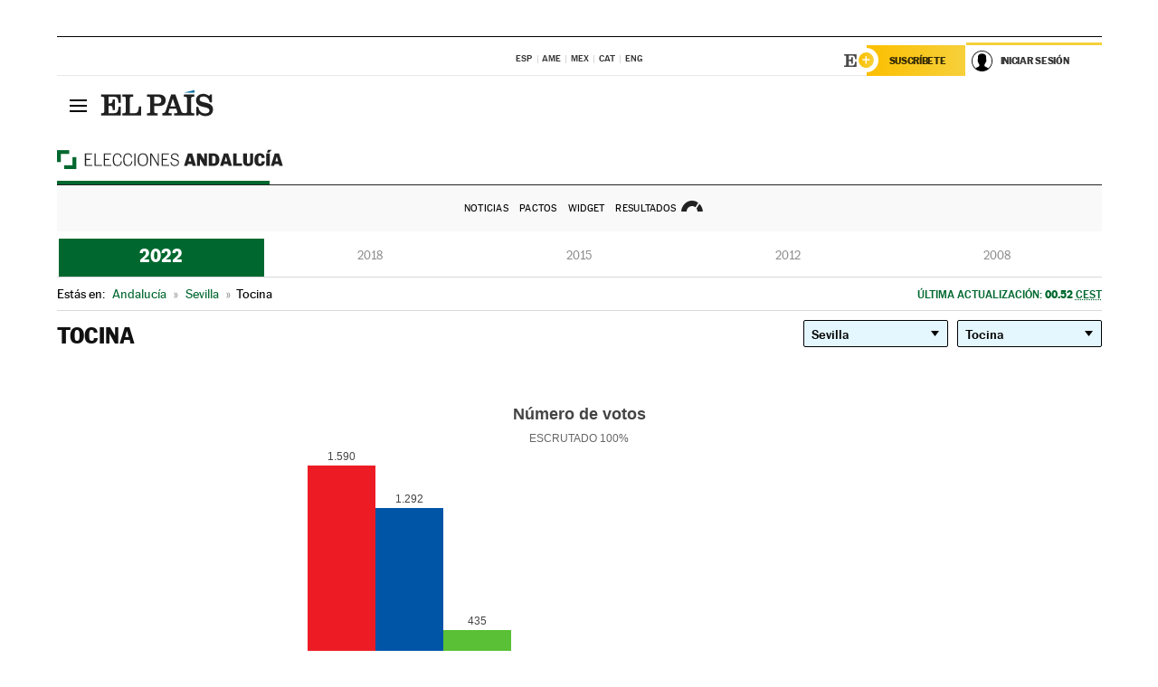

--- FILE ---
content_type: application/x-javascript;charset=utf-8
request_url: https://smetrics.elpais.com/id?d_visid_ver=5.5.0&d_fieldgroup=A&mcorgid=2387401053DB208C0A490D4C%40AdobeOrg&mid=76834947623424464633788646195089398809&ts=1769004943885
body_size: -38
content:
{"mid":"76834947623424464633788646195089398809"}

--- FILE ---
content_type: application/x-javascript
request_url: https://resultados.elpais.com/elecciones/2022/autonomicas/01/41/92.js2
body_size: 167
content:
EPETjsonElectionsCallback({"porciento_escrutado":"100","votos":{"abstenciones":{"porcentaje":"46.28","cantidad":"3537"},"blancos":{"porcentaje":"1.29","cantidad":"52"},"nulos":{"porcentaje":"1.61","cantidad":"66"},"contabilizados":{"porcentaje":"53.72","cantidad":"4106"}},"ts":"1655679156","tipo_sitio":"5","convocatoria":"2022","nombre_sitio":"Tocina","resultados":{"partido":[{"votos_porciento":"39.36","votos_numero":"1590","id_partido":"21","nombre":"PSOE-A"},{"votos_porciento":"31.98","votos_numero":"1292","id_partido":"20","nombre":"PP"},{"votos_porciento":"10.77","votos_numero":"435","id_partido":"29","nombre":"VOX"},{"votos_porciento":"4.8","votos_numero":"194","id_partido":"1","nombre":"ADELANTE ANDALUCÍA-ANDALUCISTAS"},{"votos_porciento":"4.21","votos_numero":"170","id_partido":"2","nombre":"AL"},{"votos_porciento":"3.99","votos_numero":"161","id_partido":"19","nombre":"PorA"},{"votos_porciento":"2.43","votos_numero":"98","id_partido":"4","nombre":"Cs"},{"votos_porciento":"0.64","votos_numero":"26","id_partido":"15","nombre":"PACMA"},{"votos_porciento":"0.17","votos_numero":"7","id_partido":"14","nombre":"N.A."},{"votos_porciento":"0.1","votos_numero":"4","id_partido":"16","nombre":"PARTIDO AUTÓNOMOS"},{"votos_porciento":"0.07","votos_numero":"3","id_partido":"7","nombre":"FE de las JONS"},{"votos_porciento":"0.07","votos_numero":"3","id_partido":"6","nombre":"ESCAÑOS EN BLANCO"},{"votos_porciento":"0.05","votos_numero":"2","id_partido":"22","nombre":"PUM+J"},{"votos_porciento":"0.05","votos_numero":"2","id_partido":"27","nombre":"SOMOS FUTURO"},{"votos_porciento":"0.02","votos_numero":"1","id_partido":"17","nombre":"PCPA"}],"numero_partidos":"15"}});